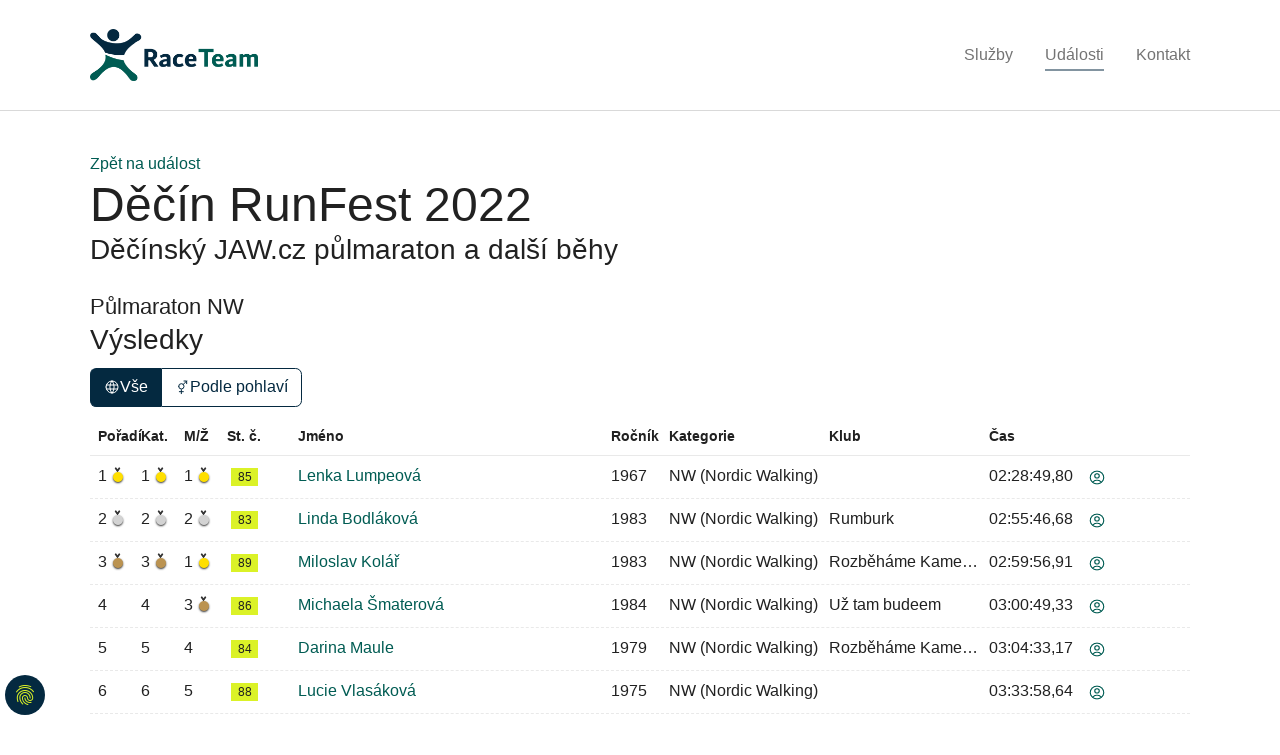

--- FILE ---
content_type: text/html; charset=utf-8
request_url: https://www.raceteam.cz/udalosti/23-04-2022-decin-runfest-2022/vysledky/73
body_size: 9946
content:
<!DOCTYPE html>
<html dir="ltr" lang="cs-cz">
<head>

<meta charset="utf-8">
<!-- 
	Based on the TYPO3 Bootstrap Package by Benjamin Kott - https://www.bootstrap-package.com/

	This website is powered by TYPO3 - inspiring people to share!
	TYPO3 is a free open source Content Management Framework initially created by Kasper Skaarhoj and licensed under GNU/GPL.
	TYPO3 is copyright 1998-2026 of Kasper Skaarhoj. Extensions are copyright of their respective owners.
	Information and contribution at https://typo3.org/
-->



<title>Půlmaraton NW - Děčín RunFest 2022 - Race Team</title>
<meta http-equiv="x-ua-compatible" content="IE=edge" />
<meta name="generator" content="TYPO3 CMS" />
<meta name="viewport" content="width=device-width, initial-scale=1, minimum-scale=1" />
<meta name="robots" content="index,follow" />
<meta name="description" content="Finální oficiální výsledky Půlmaraton NW ze závodu Děčín RunFest 2022 - 23. 4. 2022." />
<meta property="og:image" content="/fileadmin/user_upload/Runfest.PNG" />
<meta name="twitter:card" content="summary" />
<meta name="apple-mobile-web-app-capable" content="no" />
<meta name="google" content="notranslate" />

<link rel="stylesheet" href="/typo3temp/assets/bootstrappackage/fonts/284ba9c5345a729d38fc3d3bb72eea6caaef6180abbc77928e15e42297d05f8b/webfont.css?1768931557" media="all">
<link rel="stylesheet" href="/typo3temp/assets/compressed/merged-2e6c59aad151ebafa0460fc3b39de368-58f713ddf4debebfa6793eeca88a91eb.css?1657485233" media="all">

<link rel="stylesheet" href="/typo3temp/assets/compressed/merged-dfac7658f9e5bf133f1eda2663c1e4cf-e8f5a8d0518d74370e55458342b1805f.css?1739519278" media="all">



<script src="/typo3temp/assets/compressed/merged-501a21f669a551c3ae6afd01d93f6306-73cc07e175e1aa918fc4e7ce5fbe5076.js?1657485233"></script>

<script src="/typo3temp/assets/compressed/merged-2108372bce613590432bea1048877968-9aeb5ed752a695c150bac8ff0bbac100.js?1657485233"></script>



    <link rel="apple-touch-icon" sizes="180x180" href="/fileadmin/RaceTeam/apple-touch-icon.png">
    <link rel="icon" type="image/png" sizes="32x32" href="/fileadmin/RaceTeam/favicon-32x32.png">
    <link rel="icon" type="image/png" sizes="16x16" href="/fileadmin/RaceTeam/favicon-16x16.png">
    <link rel="manifest" href="/fileadmin/RaceTeam/site.webmanifest">
    <link rel="mask-icon" href="/fileadmin/RaceTeam/safari-pinned-tab.svg" color="#5bbad5">
    <meta name="msapplication-TileColor" content="#da532c">
    <meta name="theme-color" content="#ffffff">
    <style>[x-cloak] { display: none !important; }</style>
    <script src="/typo3conf/ext/casomira/Resources/Public/JS/alpine-collapse.js" defer></script>
    <script src="/typo3conf/ext/casomira/Resources/Public/JS/alpine-mask.js" defer></script>
    <script src="/typo3conf/ext/casomira/Resources/Public/JS/alpinejs-3.10.5.js" defer></script>
    <script async data-cookieconsent="marketing" data-src="https://pagead2.googlesyndication.com/pagead/js/adsbygoogle.js?client=ca-pub-7750366178766380"
                    crossorigin="anonymous"></script><link rel="prev" href="/sluzby"><link rel="next" href="/kontakt"><script type="application/ld+json">
    {
      "@context": "https://schema.org",
      "@type": "Organization",
      "url": "https://www.raceteam.cz/",
      "name": "RaceTeam",
      "logo": "https://www.raceteam.cz/fileadmin/RaceTeam/logo_color.png"
    }
</script>
  
<!-- Global site tag (gtag.js) - Google Analytics -->
<script async  data-cookieconsent="statistics" data-src="https://www.googletagmanager.com/gtag/js?id=G-NNX98GXX8P"></script>
<script data-cookieconsent="statistics">
  window.dataLayer = window.dataLayer || [];
  function gtag(){dataLayer.push(arguments);}
  gtag('js', new Date());

  gtag('config', 'G-NNX98GXX8P');
</script>
<script async data-cookieconsent="marketing"  src="https://pagead2.googlesyndication.com/pagead/js/adsbygoogle.js?client=ca-pub-7750366178766380" crossorigin="anonymous"></script><script data-ignore="1" data-cookieconsent="statistics" type="text/plain"></script>
<link rel="canonical" href="https://www.raceteam.cz/udalosti/23-04-2022-decin-runfest-2022/vysledky/73"/>

</head>
<body id="p5" class="page-5 pagelevel-1 language-0 backendlayout-simple layout-default">

<div id="top"></div><div class="body-bg body-bg-top"><a class="visually-hidden-focusable" href="#page-content"><span>Skip to main content</span></a><header id="page-header" class="bp-page-header navbar navbar-mainnavigation navbar-default navbar-has-image navbar-top navbar-fixed-top"><div class="container"><a class="navbar-brand navbar-brand-image" href="/"><img class="navbar-brand-logo-normal" src="/fileadmin/RaceTeam/logo_color.png" alt="Race Team logo" height="52" width="180"><img class="navbar-brand-logo-inverted" src="/fileadmin/RaceTeam/logo_multiyellow.png" alt="Race Team logo" height="52" width="180"></a><button class="navbar-toggler collapsed" type="button" data-toggle="collapse" data-bs-toggle="collapse" data-target="#mainnavigation" data-bs-target="#mainnavigation" aria-controls="mainnavigation" aria-expanded="false" aria-label="Toggle navigation"><span class="navbar-toggler-icon"></span></button><nav id="mainnavigation" class="collapse navbar-collapse"><ul class="navbar-nav"><li class="nav-item"><a href="/sluzby" id="nav-item-6" class="nav-link" title="Služby"><span class="nav-link-text">Služby</span></a></li><li class="nav-item active dropdown dropdown-hover"><a href="/udalosti" id="nav-item-5" class="nav-link dropdown-toggle" title="Události" aria-haspopup="true" aria-expanded="false"><span class="nav-link-text">Události <span class="visually-hidden">(current)</span></span></a><ul class="dropdown-menu" aria-labelledby="nav-item-5"><li><a href="/udalosti/archiv" class="dropdown-item" title="Archiv"><span class="dropdown-text">Archiv</span></a></li></ul></li><li class="nav-item"><a href="/kontakt" id="nav-item-13" class="nav-link" title="Kontakt"><span class="nav-link-text">Kontakt</span></a></li></ul></nav></div></header><div id="page-content" class="bp-page-content main-section"><!--TYPO3SEARCH_begin--><div x-data="{showStickySections: false, stickyHeadings: {} }"><template x-if="showStickySections"><div><template x-for="(heading, id) in stickyHeadings"><div><a :href="'#heading-' + id"><span x-html="heading.title"></span></a></div></template></div></template><div  class="section section-default"><div id="c1" class="frame frame-size-default frame-default frame-type-list frame-layout-default frame-background-none frame-no-backgroundimage frame-space-before-none frame-space-after-none"><div class="frame-group-container"><div class="frame-group-inner"><div class="frame-container frame-container-default"><div class="frame-inner">


    
    
    
        <a title="Zpět na událost Děčín RunFest 2022" href="/udalosti/23-04-2022-decin-runfest-2022">Zpět na událost</a>
    
    <h1 class="detail-headline">
        <span class="main">Děčín RunFest 2022</span>
        
            <span class="sub">Děčínský JAW.cz půlmaraton a další běhy</span>
        
    </h1>

    
        <div class="results-subheader">Půlmaraton NW</div>
    

    
    

    <h2>Výsledky</h2>
            <div x-init="filterResuls()" x-data="{
    loading: true,
    openLightbox: false,
    galleryList: {},
    galleryActiveIndex: 0,
    results: [{&#039;id&#039;:150,&#039;order&#039;:1,&#039;orderCategory&#039;:1,&#039;orderGender&#039;:1,&#039;bib&#039;:&#039;85&#039;,&#039;firstname&#039;:&#039;Lenka&#039;,&#039;lastname&#039;:&#039;Lumpeov\u00e1&#039;,&#039;year&#039;:&#039;1967&#039;,&#039;category&#039;:81,&#039;gender&#039;:&#039;f&#039;,&#039;club&#039;:0,&#039;time&#039;:&#039;02:28:49,80&#039;,&#039;photos&#039;:[],&#039;nationality&#039;:{&#039;title&#039;:&#039;&#039;,&#039;flag&#039;:&#039;&#039;},&#039;profile&#039;:179,&#039;laptimes&#039;:[]},{&#039;id&#039;:151,&#039;order&#039;:2,&#039;orderCategory&#039;:2,&#039;orderGender&#039;:2,&#039;bib&#039;:&#039;83&#039;,&#039;firstname&#039;:&#039;Linda&#039;,&#039;lastname&#039;:&#039;Bodl\u00e1kov\u00e1&#039;,&#039;year&#039;:&#039;1983&#039;,&#039;category&#039;:81,&#039;gender&#039;:&#039;f&#039;,&#039;club&#039;:132,&#039;time&#039;:&#039;02:55:46,68&#039;,&#039;photos&#039;:[],&#039;nationality&#039;:{&#039;title&#039;:&#039;&#039;,&#039;flag&#039;:&#039;&#039;},&#039;profile&#039;:180,&#039;laptimes&#039;:[]},{&#039;id&#039;:152,&#039;order&#039;:3,&#039;orderCategory&#039;:3,&#039;orderGender&#039;:1,&#039;bib&#039;:&#039;89&#039;,&#039;firstname&#039;:&#039;Miloslav&#039;,&#039;lastname&#039;:&#039;Kol\u00e1\u0159&#039;,&#039;year&#039;:&#039;1983&#039;,&#039;category&#039;:81,&#039;gender&#039;:&#039;m&#039;,&#039;club&#039;:136,&#039;time&#039;:&#039;02:59:56,91&#039;,&#039;photos&#039;:[],&#039;nationality&#039;:{&#039;title&#039;:&#039;&#039;,&#039;flag&#039;:&#039;&#039;},&#039;profile&#039;:181,&#039;laptimes&#039;:[]},{&#039;id&#039;:153,&#039;order&#039;:4,&#039;orderCategory&#039;:4,&#039;orderGender&#039;:3,&#039;bib&#039;:&#039;86&#039;,&#039;firstname&#039;:&#039;Michaela&#039;,&#039;lastname&#039;:&#039;\u0160materov\u00e1&#039;,&#039;year&#039;:&#039;1984&#039;,&#039;category&#039;:81,&#039;gender&#039;:&#039;f&#039;,&#039;club&#039;:137,&#039;time&#039;:&#039;03:00:49,33&#039;,&#039;photos&#039;:[],&#039;nationality&#039;:{&#039;title&#039;:&#039;&#039;,&#039;flag&#039;:&#039;&#039;},&#039;profile&#039;:182,&#039;laptimes&#039;:[]},{&#039;id&#039;:154,&#039;order&#039;:5,&#039;orderCategory&#039;:5,&#039;orderGender&#039;:4,&#039;bib&#039;:&#039;84&#039;,&#039;firstname&#039;:&#039;Darina&#039;,&#039;lastname&#039;:&#039;Maule&#039;,&#039;year&#039;:&#039;1979&#039;,&#039;category&#039;:81,&#039;gender&#039;:&#039;f&#039;,&#039;club&#039;:136,&#039;time&#039;:&#039;03:04:33,17&#039;,&#039;photos&#039;:[],&#039;nationality&#039;:{&#039;title&#039;:&#039;&#039;,&#039;flag&#039;:&#039;&#039;},&#039;profile&#039;:183,&#039;laptimes&#039;:[]},{&#039;id&#039;:155,&#039;order&#039;:6,&#039;orderCategory&#039;:6,&#039;orderGender&#039;:5,&#039;bib&#039;:&#039;88&#039;,&#039;firstname&#039;:&#039;Lucie&#039;,&#039;lastname&#039;:&#039;Vlas\u00e1kov\u00e1&#039;,&#039;year&#039;:&#039;1975&#039;,&#039;category&#039;:81,&#039;gender&#039;:&#039;f&#039;,&#039;club&#039;:0,&#039;time&#039;:&#039;03:33:58,64&#039;,&#039;photos&#039;:[],&#039;nationality&#039;:{&#039;title&#039;:&#039;&#039;,&#039;flag&#039;:&#039;&#039;},&#039;profile&#039;:184,&#039;laptimes&#039;:[]},{&#039;id&#039;:156,&#039;order&#039;:7,&#039;orderCategory&#039;:7,&#039;orderGender&#039;:2,&#039;bib&#039;:&#039;87&#039;,&#039;firstname&#039;:&#039;Tom\u00e1\u0161&#039;,&#039;lastname&#039;:&#039;Vlas\u00e1k&#039;,&#039;year&#039;:&#039;1980&#039;,&#039;category&#039;:81,&#039;gender&#039;:&#039;m&#039;,&#039;club&#039;:138,&#039;time&#039;:&#039;03:33:58,84&#039;,&#039;photos&#039;:[],&#039;nationality&#039;:{&#039;title&#039;:&#039;&#039;,&#039;flag&#039;:&#039;&#039;},&#039;profile&#039;:185,&#039;laptimes&#039;:[]}],
    clubs: {&#039;132&#039;:{&#039;id&#039;:132,&#039;title&#039;:&#039;Rumburk&#039;},&#039;136&#039;:{&#039;id&#039;:136,&#039;title&#039;:&#039;Rozb\u011bh\u00e1me Kamenici&#039;},&#039;137&#039;:{&#039;id&#039;:137,&#039;title&#039;:&#039;U\u017e tam budeem&#039;},&#039;138&#039;:{&#039;id&#039;:138,&#039;title&#039;:&#039;DRMONOK&#039;}},
    categories: {&#039;81&#039;:{&#039;id&#039;:81,&#039;title&#039;:&#039;NW (Nordic Walking)&#039;}},
    profiles: {&#039;179&#039;:{&#039;id&#039;:179,&#039;results&#039;:[{&#039;order&#039;:1,&#039;time&#039;:&#039;02:28:49,80&#039;,&#039;eventTitle&#039;:&#039;D\u011b\u010d\u00edn RunFest 2022&#039;,&#039;eventDate&#039;:&#039;23. 4. 2022&#039;,&#039;eventDateSort&#039;:&#039;2022-04-23 00:00&#039;,&#039;eventUrl&#039;:&#039;\/udalosti\/23-04-2022-decin-runfest-2022\/vysledky\/73#res-150&#039;}],&#039;fullName&#039;:&#039;Lenka Lumpeov\u00e1&#039;},&#039;180&#039;:{&#039;id&#039;:180,&#039;results&#039;:[{&#039;order&#039;:2,&#039;time&#039;:&#039;02:55:46,68&#039;,&#039;eventTitle&#039;:&#039;D\u011b\u010d\u00edn RunFest 2022&#039;,&#039;eventDate&#039;:&#039;23. 4. 2022&#039;,&#039;eventDateSort&#039;:&#039;2022-04-23 00:00&#039;,&#039;eventUrl&#039;:&#039;\/udalosti\/23-04-2022-decin-runfest-2022\/vysledky\/73#res-151&#039;}],&#039;fullName&#039;:&#039;Linda Bodl\u00e1kov\u00e1&#039;},&#039;181&#039;:{&#039;id&#039;:181,&#039;results&#039;:[{&#039;order&#039;:3,&#039;time&#039;:&#039;02:59:56,91&#039;,&#039;eventTitle&#039;:&#039;D\u011b\u010d\u00edn RunFest 2022&#039;,&#039;eventDate&#039;:&#039;23. 4. 2022&#039;,&#039;eventDateSort&#039;:&#039;2022-04-23 00:00&#039;,&#039;eventUrl&#039;:&#039;\/udalosti\/23-04-2022-decin-runfest-2022\/vysledky\/73#res-152&#039;}],&#039;fullName&#039;:&#039;Miloslav Kol\u00e1\u0159&#039;},&#039;182&#039;:{&#039;id&#039;:182,&#039;results&#039;:[{&#039;order&#039;:4,&#039;time&#039;:&#039;03:00:49,33&#039;,&#039;eventTitle&#039;:&#039;D\u011b\u010d\u00edn RunFest 2022&#039;,&#039;eventDate&#039;:&#039;23. 4. 2022&#039;,&#039;eventDateSort&#039;:&#039;2022-04-23 00:00&#039;,&#039;eventUrl&#039;:&#039;\/udalosti\/23-04-2022-decin-runfest-2022\/vysledky\/73#res-153&#039;},{&#039;order&#039;:5,&#039;time&#039;:&#039;03:21:08,30&#039;,&#039;eventTitle&#039;:&#039;D\u011b\u010d\u00edn RunFest 2024&#039;,&#039;eventDate&#039;:&#039;20. 4. 2024&#039;,&#039;eventDateSort&#039;:&#039;2024-04-20 00:00&#039;,&#039;eventUrl&#039;:&#039;\/udalosti\/20-04-2024-decin-runfest-2024\/vysledky\/710#res-4898&#039;}],&#039;fullName&#039;:&#039;Michaela \u0160materov\u00e1&#039;},&#039;183&#039;:{&#039;id&#039;:183,&#039;results&#039;:[{&#039;order&#039;:5,&#039;time&#039;:&#039;03:04:33,17&#039;,&#039;eventTitle&#039;:&#039;D\u011b\u010d\u00edn RunFest 2022&#039;,&#039;eventDate&#039;:&#039;23. 4. 2022&#039;,&#039;eventDateSort&#039;:&#039;2022-04-23 00:00&#039;,&#039;eventUrl&#039;:&#039;\/udalosti\/23-04-2022-decin-runfest-2022\/vysledky\/73#res-154&#039;},{&#039;order&#039;:56,&#039;time&#039;:&#039;00:29:50,62&#039;,&#039;eventTitle&#039;:&#039;T-Mobile olympijsk\u00fd b\u011bh&#039;,&#039;eventDate&#039;:&#039;22. 6. 2022&#039;,&#039;eventDateSort&#039;:&#039;2022-06-22 00:00&#039;,&#039;eventUrl&#039;:&#039;\/udalosti\/22-06-2022-t-mobile-olympijsky-beh\/vysledky\/288#res-1330&#039;},{&#039;order&#039;:41,&#039;time&#039;:&#039;00:38:42,08&#039;,&#039;eventTitle&#039;:&#039;B\u011bh zapomenut\u00fdm pohrani\u010d\u00edm&#039;,&#039;eventDate&#039;:&#039;20. 7. 2022&#039;,&#039;eventDateSort&#039;:&#039;2022-07-20 00:00&#039;,&#039;eventUrl&#039;:&#039;\/udalosti\/20-07-2022-beh-zapomenutym-pohranicim\/vysledky\/307#res-1898&#039;},{&#039;order&#039;:93,&#039;time&#039;:&#039;00:29:56,84&#039;,&#039;eventTitle&#039;:&#039;Bludi\u010dkov\u00fd b\u011bh na cyklostezce&#039;,&#039;eventDate&#039;:&#039;16. 2. 2022&#039;,&#039;eventDateSort&#039;:&#039;2022-02-16 00:00&#039;,&#039;eventUrl&#039;:&#039;\/udalosti\/16-02-2022-bludickovy-beh-na-cyklostezce\/vysledky\/407#res-2564&#039;},{&#039;order&#039;:13,&#039;time&#039;:&#039;00:23:11,99&#039;,&#039;eventTitle&#039;:&#039;B\u011bh na Z\u00e1meck\u00fd vrch&#039;,&#039;eventDate&#039;:&#039;2. 6. 2024&#039;,&#039;eventDateSort&#039;:&#039;2024-06-02 00:00&#039;,&#039;eventUrl&#039;:&#039;\/udalosti\/02-06-2024-beh-na-zamecak\/vysledky\/722#res-5021&#039;}],&#039;fullName&#039;:&#039;Darina Maule&#039;},&#039;184&#039;:{&#039;id&#039;:184,&#039;results&#039;:[{&#039;order&#039;:6,&#039;time&#039;:&#039;03:33:58,64&#039;,&#039;eventTitle&#039;:&#039;D\u011b\u010d\u00edn RunFest 2022&#039;,&#039;eventDate&#039;:&#039;23. 4. 2022&#039;,&#039;eventDateSort&#039;:&#039;2022-04-23 00:00&#039;,&#039;eventUrl&#039;:&#039;\/udalosti\/23-04-2022-decin-runfest-2022\/vysledky\/73#res-155&#039;}],&#039;fullName&#039;:&#039;Lucie Vlas\u00e1kov\u00e1&#039;},&#039;185&#039;:{&#039;id&#039;:185,&#039;results&#039;:[{&#039;order&#039;:7,&#039;time&#039;:&#039;03:33:58,84&#039;,&#039;eventTitle&#039;:&#039;D\u011b\u010d\u00edn RunFest 2022&#039;,&#039;eventDate&#039;:&#039;23. 4. 2022&#039;,&#039;eventDateSort&#039;:&#039;2022-04-23 00:00&#039;,&#039;eventUrl&#039;:&#039;\/udalosti\/23-04-2022-decin-runfest-2022\/vysledky\/73#res-156&#039;},{&#039;order&#039;:80,&#039;time&#039;:&#039;02:06:47,42&#039;,&#039;eventTitle&#039;:&#039;D\u011b\u010d\u00edn RunFest 2024&#039;,&#039;eventDate&#039;:&#039;20. 4. 2024&#039;,&#039;eventDateSort&#039;:&#039;2024-04-20 00:00&#039;,&#039;eventUrl&#039;:&#039;\/udalosti\/20-04-2024-decin-runfest-2024\/vysledky\/708#res-4827&#039;}],&#039;fullName&#039;:&#039;Tom\u00e1\u0161 Vlas\u00e1k&#039;}},
    gender: {
        m: 'Muži',
        f: 'Ženy'
    },
    activeView: 'all',
    showLapsCount(count) {
        switch(count) {
            case 0:
                return '0 kol';
                break;
            case 1:
                return '1 kolo';
                break;
            case 2:
                return '2 kola';
                break;
            case 3:
                return '3 kola';
                break;
            case 4:
                return '4 kola';
                break;
        }

        return count + ' kol';
    },
    filteredResults: {},
    filteredResultsByCategory: {},
    filteredResultsByGender: {},
    filterResuls() {

       var temp =  this.results.sort((a, b) => {
                      var aTemp = 999999999, bTemp = 9999999;

                       if (a.order && a.order > 0) {
                        aTemp = parseInt(a.order);
                       }
                       if (b.order && b.order > 0) {
                        bTemp = parseInt(b.order);
                       }

                      if (aTemp > bTemp) {
                        return 1;
                      } else if (aTemp < bTemp) {
                        return -1;
                      }
                      return 0;
                    });
                    console.log(temp);
                    console.log(this.results)
                    this.filteredResults =  this.results;
        for (const [key, value] of Object.entries(this.results)) {
            if (!this.filteredResultsByCategory[value.category] ) {
                this.filteredResultsByCategory[value.category] = [];
            }
            this.filteredResultsByCategory[value.category][Object.keys(this.filteredResultsByCategory[value.category]).length] = value;

             if (!this.filteredResultsByGender[value.gender] ) {
                this.filteredResultsByGender[value.gender] = [];
            }
            this.filteredResultsByGender[value.gender][Object.keys(this.filteredResultsByGender[value.gender]).length] = value;
        }
        this.loading = false;
    },
    openModal(modal) {
        if (this.showModal == modal) {
            this.showModal = '';
         } else {
            this.showModal = modal;
         }
    },
    sortColumn: 'dateSort',
    sortDirection: 'desc',
    sortEvents() {
        this.events.sort((a, b) => {
          if (a[this.sortColumn] < b[this.sortColumn]) {
            if(this.sortDirection == 'asc') {
                return -1;
            }
            return 1;
          }

          if (a[this.sortColumn] > b[this.sortColumn]) {
            if(this.sortDirection == 'asc') {
                return 1;
            }
            return -1;
          }
          return 0;
        });
    }
    }">
        
                
            

        <div x-show="loading">
            <div class="table-loading-animated">
                <div class="loading-table-row">
                    <div></div>
                    <div></div>
                    <div></div>
                    <div></div>
                </div>
                <div class="loading-table-row">
                    <div></div>
                    <div></div>
                    <div></div>
                    <div></div>
                </div>
                <div class="loading-table-row">
                    <div></div>
                    <div></div>
                    <div></div>
                    <div></div>
                </div>
                <div class="loading-table-row">
                    <div></div>
                    <div></div>
                    <div></div>
                    <div></div>
                </div>
                <div class="loading-table-row">
                    <div></div>
                    <div></div>
                    <div></div>
                    <div></div>
                </div>
            </div>
        </div>

        <template x-if="Object.keys(filteredResultsByCategory).length > 1 || Object.keys(filteredResultsByGender).length > 1 ">
            <div class="dashboard-page-menu">
                <div class="button-group-primary">
                    <button @click="activeView = 'all';" :class="(activeView == 'all') ? 'button-primary' : 'button-primary-outline'">
											<svg xmlns="http://www.w3.org/2000/svg" viewBox="0 0 24 24" stroke-width="1.5" stroke="currentColor" fill="none" stroke-linecap="round" stroke-linejoin="round">
												<path stroke="none" d="M0 0h24v24H0z" fill="none"></path>
												<path d="M3 12a9 9 0 1 0 18 0a9 9 0 0 0 -18 0"></path>
												<path d="M3.6 9h16.8"></path>
												<path d="M3.6 15h16.8"></path>
												<path d="M11.5 3a17 17 0 0 0 0 18"></path>
												<path d="M12.5 3a17 17 0 0 1 0 18"></path>
											</svg>
											Vše
										</button>
                    <template x-if="Object.keys(filteredResultsByCategory).length > 1">
                        <button @click="activeView = 'category';" :class="(activeView == 'category') ? 'button-primary' : 'button-primary-outline'">
													<svg xmlns="http://www.w3.org/2000/svg" viewBox="0 0 24 24" stroke-width="1.5" stroke="currentColor" fill="none" stroke-linecap="round" stroke-linejoin="round">
														<path stroke="none" d="M0 0h24v24H0z" fill="none"></path>
														<path d="M14 4h6v6h-6z"></path>
														<path d="M4 14h6v6h-6z"></path>
														<path d="M17 17m-3 0a3 3 0 1 0 6 0a3 3 0 1 0 -6 0"></path>
														<path d="M7 7m-3 0a3 3 0 1 0 6 0a3 3 0 1 0 -6 0"></path>
													</svg>
													Podle kategorie
												</button>
                    </template>
                    <template x-if="Object.keys(filteredResultsByGender).length > 1">
                        <button @click="activeView = 'gender';" :class="(activeView == 'gender') ? 'button-primary' : 'button-primary-outline'">
													<svg xmlns="http://www.w3.org/2000/svg" viewBox="0 0 24 24" stroke-width="1.5" stroke="currentColor" fill="none" stroke-linecap="round" stroke-linejoin="round">
														<path stroke="none" d="M0 0h24v24H0z" fill="none"></path>
														<path d="M11 11m-4 0a4 4 0 1 0 8 0a4 4 0 1 0 -8 0"></path>
														<path d="M19 3l-5 5"></path>
														<path d="M15 3h4v4"></path>
														<path d="M11 16v6"></path>
														<path d="M8 19h6"></path>
													</svg>
													Podle pohlaví
												</button>
                    </template>
                </div>
            </div>
        </template>

        <div x-show="activeView == 'all'">
            <template x-if="Object.keys(filteredResults).length > 0">
                <div class="dynamic-result-table time-table">
                    
    <div class="dynamic-result-table-row table-header">
        <div class="dynamic-result-table-row-main">
            <div class="slim-row"><span>Pořadí</span></div>
            <div class="slim-row no-mobile"><span>Kat.</span></div>
            <div class="slim-row no-mobile"><span>M/Ž</span></div>
            <div class="slim-row no-mobile"><span>St. č.</span></div>
            <div class="slim-row"></div>
            <div><span>Jméno</span></div>
            <div class="no-mobile"><span>Ročník</span></div>
            <div><span>Kategorie</span></div>
            <div><span>Klub</span></div>
            <div><span>
                    
                                Čas
                            
                </span></div>
        </div>
    </div>


                    <template x-for="row in filteredResults">
                        <div :id="'res-' + row.id" class="dynamic-result-table-row" x-init="if (row.profile > 0) { events = profiles[row.profile].results; sortEvents()}" x-data="{
                        showModal: '',
                        sortColumn: 'eventDateSort',
                        sortDirection: 'desc',
                        events: {}
                     }">
                            
    <div class="mobile-order">
        <div class="mobile-order-inner">
            <span x-html="row.order"></span>
            <div class="bib"><span x-html="row.bib"></span></div>
            <template x-if="row.nationality.title != ''"><div><img class="nationality-flag" :src="row.nationality.flag" :title="row.nationality.title" :title="row.nationality.alt" /></div></template>
        </div>
    </div>
    <div class="dynamic-result-table-row-main">
        <div><span :class="'medal-order-' + row.order" x-html="row.order"></span></div>
        <div><span :class="'medal-order-' + row.orderCategory" x-html="(row.orderCategory > 0) ? row.orderCategory : ''"></span></div>
        <div><span :class="'medal-order-' + row.orderGender" x-html="(row.orderGender > 0) ? row.orderGender : ''"></span></div>
        <div class="bib"><span x-html="row.bib"></span></div>
        <div><template x-if="row.nationality.title != ''"><img class="nationality-flag" :src="row.nationality.flag" :title="row.nationality.title" :title="row.nationality.alt" /></template></div>
        <div class="preview-title" :class="if(row.profile > 0){return 'simulate-text-link'}" @click="if(row.profile > 0) { openModal('profile');}" data-title="Jméno" x-html="row.firstname + ' ' + row.lastname"></div>
        <div class="preview-title" data-title="Ročník" x-html="row.year"></div>
        <div class="inner-preview-title elipses">
            <template x-if="row.category != 0 && categories[row.category]">
                <span  class="preview-title" data-title="Kategorie" x-html="categories[row.category].title"></span>
            </template>
        </div>
        <div class="inner-preview-title elipses" >
            <template x-if="row.club != 0 && clubs[row.club]">
                <span class="preview-title" data-title="Klub" x-html="clubs[row.club].title"></span>
            </template>
        </div>
        
                <div class="preview-title" data-title="Čas" x-html="row.time"></div>
            
        <div class="icons">
            <template x-if="row.photos.length > 0">
                <button class="icon-button" @click="openModal('photos');">
                    <svg xmlns="http://www.w3.org/2000/svg" fill="none" viewBox="0 0 24 24" stroke-width="1.5" stroke="currentColor" class="w-6 h-6">
                        <path stroke-linecap="round" stroke-linejoin="round" d="M2.25 15.75l5.159-5.159a2.25 2.25 0 013.182 0l5.159 5.159m-1.5-1.5l1.409-1.409a2.25 2.25 0 013.182 0l2.909 2.909m-18 3.75h16.5a1.5 1.5 0 001.5-1.5V6a1.5 1.5 0 00-1.5-1.5H3.75A1.5 1.5 0 002.25 6v12a1.5 1.5 0 001.5 1.5zm10.5-11.25h.008v.008h-.008V8.25zm.375 0a.375.375 0 11-.75 0 .375.375 0 01.75 0z" />
                    </svg>
                </button>
            </template>
            <template x-if="row.laptimes.length > 0">
                <button class="icon-button" @click="openModal('laptimes');">
                    <svg xmlns="http://www.w3.org/2000/svg" fill="none" viewBox="0 0 24 24" stroke-width="1.5" stroke="currentColor" class="w-6 h-6">
                        <path stroke-linecap="round" stroke-linejoin="round" d="M12 6v6h4.5m4.5 0a9 9 0 11-18 0 9 9 0 0118 0z" />
                    </svg>
                </button>
            </template>
            <template x-if="row.profile > 0">
                <button class="icon-button" @click="openModal('profile');">
                    <svg xmlns="http://www.w3.org/2000/svg" fill="none" viewBox="0 0 24 24" stroke-width="1.5" stroke="currentColor" class="w-6 h-6">
                        <path stroke-linecap="round" stroke-linejoin="round" d="M17.982 18.725A7.488 7.488 0 0012 15.75a7.488 7.488 0 00-5.982 2.975m11.963 0a9 9 0 10-11.963 0m11.963 0A8.966 8.966 0 0112 21a8.966 8.966 0 01-5.982-2.275M15 9.75a3 3 0 11-6 0 3 3 0 016 0z" />
                    </svg>
                </button>
            </template>
        </div>
    </div>
    <template x-if="row.photos.length > 0">
        <div x-show="showModal == 'photos'" x-cloak x-collapse class="photos-wrap">
            <div class="result-section-headeing">Foto</div>
            <div class="photos-wrap-gallery">
                <template x-for="(photo, index) in row.photos">
                    <div>
                        <a :href="photo.fullImage" target="_blank" @click.prevent="galleryList = row.photos; galleryActiveIndex = index; openLightbox = true;">
                            <img :src="photo.preview" loading="lazy" />
                        </a>
                    </div>
                </template>
            </div>
        </div>
    </template>
    <template x-if="row.laptimes.length > 0">
        <div x-show="showModal == 'laptimes'" x-cloak x-collapse class="laptimes-wrap">
            <div class="result-section-headeing">Mezičasy</div>
            <div class="laptimes-items-wrap">
                <template x-for="(lap, index) in row.laptimes">
                    <div>
                        <div>
                            <span x-html="index + 1"></span>
                            . úsek
                        </div>
                        <div x-html="lap.time"></div>
                    </div>
                </template>
                <div class="total-time">
                    <div>Celkový čas</div>
                    <div x-html="row.time"></div>
                </div>
            </div>
        </div>
    </template>
    <template x-if="row.profile > 0">
        <div x-show="showModal == 'profile'" x-cloak x-collapse class="profile-wrap">
            <h3 class="result-section-headeing" x-html="profiles[row.profile].fullName"></h3>
            <div>
                <h4 class="result-section-subheadeing">Historické záznamy</h4>
                <table class="table-registrated-competitors">
                    <thead>
                    <tr>
                        <th>
                            <div class="sortable-header-wrapwithfilter">
                                <div class="sortable-header"
                                     @click="if (sortColumn == 'eventDateSort' && sortDirection == 'asc') { sortDirection = 'desc' } else { sortColumn = 'eventDateSort'; sortDirection = 'asc' }; sortEvents();"
                                     :class="('eventDateSort' == sortColumn) ? 'active direction-' + sortDirection : ''">
                                    <span>Datum</span>
                                    <svg xmlns="http://www.w3.org/2000/svg" fill="none" viewBox="0 0 24 24" stroke-width="1.5" stroke="currentColor">
                                        <path stroke-linecap="round" stroke-linejoin="round" d="M19.5 8.25l-7.5 7.5-7.5-7.5" />
                                    </svg>
                                </div>
                            </div>
                        </th>
                        <th>
                            <div class="sortable-header-wrapwithfilter">
                                <div class="sortable-header"
                                     @click="if (sortColumn == 'eventTitle' && sortDirection == 'asc') { sortDirection = 'desc' } else { sortColumn = 'eventTitle'; sortDirection = 'asc' }; sortEvents();"
                                     :class="('eventTitle' == sortColumn) ? 'active direction-' + sortDirection : ''">
                                    <span>Název</span>
                                    <svg xmlns="http://www.w3.org/2000/svg" fill="none" viewBox="0 0 24 24" stroke-width="1.5" stroke="currentColor">
                                        <path stroke-linecap="round" stroke-linejoin="round" d="M19.5 8.25l-7.5 7.5-7.5-7.5" />
                                    </svg>
                                </div>
                            </div>
                        </th>
                        <th>
                            <span class="sortable-header">Pořadí</span>
                        </th>
                        <th>
                            <div class="sortable-header-wrapwithfilter">
                                <div class="sortable-header"
                                     @click="if (sortColumn == 'time' && sortDirection == 'asc') { sortDirection = 'desc' } else { sortColumn = 'time'; sortDirection = 'asc' }; sortEvents();"
                                     :class="('time' == sortColumn) ? 'active direction-' + sortDirection : ''">
                                    <span>Čas</span>
                                    <svg xmlns="http://www.w3.org/2000/svg" fill="none" viewBox="0 0 24 24" stroke-width="1.5" stroke="currentColor">
                                        <path stroke-linecap="round" stroke-linejoin="round" d="M19.5 8.25l-7.5 7.5-7.5-7.5" />
                                    </svg>
                                </div>
                            </div>
                        </th>
                    </tr>
                    </thead>
                    <tbody>
                    <template x-if="Object.keys(events).length > 0">
                        <template x-for="eventData in events">
                            <tr>
                                <td data-title="Datum">
                                    <div x-html="eventData.eventDate"></div>
                                </td>
                                <td data-title="Název">
                                    <a :href="eventData.eventUrl" target="_blank" :title="eventData.eventTitle + ' (' + eventData.eventDate + ')'" x-html="eventData.eventTitle"></a>
                                </td>
                                <td data-title="Pořadí">
                                    <div class="historical-order">
                                        <span :class="'medal-order-' + eventData.order" x-html="eventData.order"></span>
                                    </div>
                                </td>
                                <td data-title="Čas">
                                    <div x-html="eventData.time"></div>
                                </td>
                            </tr>
                        </template>
                    </template>
                    </tbody>
                </table>
            </div>
        </div>
    </template>

                        </div>
                    </template>
                </div>
            </template>
        </div>

        <div x-show="activeView == 'category'">
            <template x-if="Object.keys(filteredResultsByCategory).length > 0">
                <template x-for="(result, category) in filteredResultsByCategory">
                    <div>
                        <div class="dynamic-result-table-headline" x-html="categories[category].title"></div>
                        <div class="dynamic-result-table time-table">
                            
    <div class="dynamic-result-table-row table-header">
        <div class="dynamic-result-table-row-main">
            <div class="slim-row"><span>Pořadí</span></div>
            <div class="slim-row no-mobile"><span>Kat.</span></div>
            <div class="slim-row no-mobile"><span>M/Ž</span></div>
            <div class="slim-row no-mobile"><span>St. č.</span></div>
            <div class="slim-row"></div>
            <div><span>Jméno</span></div>
            <div class="no-mobile"><span>Ročník</span></div>
            <div><span>Kategorie</span></div>
            <div><span>Klub</span></div>
            <div><span>
                    
                                Čas
                            
                </span></div>
        </div>
    </div>

                            <template x-for="row in result">
                                <div :id="'res-cat-' + row.id" class="dynamic-result-table-row" x-init="if (row.profile > 0) { events = profiles[row.profile].results; sortEvents()}" x-data="{
                                showModal: '',
                                sortColumn: 'eventDateSort',
                                sortDirection: 'desc',
                                events: {}
                             }">
                                    
    <div class="mobile-order">
        <div class="mobile-order-inner">
            <span x-html="row.order"></span>
            <div class="bib"><span x-html="row.bib"></span></div>
            <template x-if="row.nationality.title != ''"><div><img class="nationality-flag" :src="row.nationality.flag" :title="row.nationality.title" :title="row.nationality.alt" /></div></template>
        </div>
    </div>
    <div class="dynamic-result-table-row-main">
        <div><span :class="'medal-order-' + row.order" x-html="row.order"></span></div>
        <div><span :class="'medal-order-' + row.orderCategory" x-html="(row.orderCategory > 0) ? row.orderCategory : ''"></span></div>
        <div><span :class="'medal-order-' + row.orderGender" x-html="(row.orderGender > 0) ? row.orderGender : ''"></span></div>
        <div class="bib"><span x-html="row.bib"></span></div>
        <div><template x-if="row.nationality.title != ''"><img class="nationality-flag" :src="row.nationality.flag" :title="row.nationality.title" :title="row.nationality.alt" /></template></div>
        <div class="preview-title" :class="if(row.profile > 0){return 'simulate-text-link'}" @click="if(row.profile > 0) { openModal('profile');}" data-title="Jméno" x-html="row.firstname + ' ' + row.lastname"></div>
        <div class="preview-title" data-title="Ročník" x-html="row.year"></div>
        <div class="inner-preview-title elipses">
            <template x-if="row.category != 0 && categories[row.category]">
                <span  class="preview-title" data-title="Kategorie" x-html="categories[row.category].title"></span>
            </template>
        </div>
        <div class="inner-preview-title elipses" >
            <template x-if="row.club != 0 && clubs[row.club]">
                <span class="preview-title" data-title="Klub" x-html="clubs[row.club].title"></span>
            </template>
        </div>
        
                <div class="preview-title" data-title="Čas" x-html="row.time"></div>
            
        <div class="icons">
            <template x-if="row.photos.length > 0">
                <button class="icon-button" @click="openModal('photos');">
                    <svg xmlns="http://www.w3.org/2000/svg" fill="none" viewBox="0 0 24 24" stroke-width="1.5" stroke="currentColor" class="w-6 h-6">
                        <path stroke-linecap="round" stroke-linejoin="round" d="M2.25 15.75l5.159-5.159a2.25 2.25 0 013.182 0l5.159 5.159m-1.5-1.5l1.409-1.409a2.25 2.25 0 013.182 0l2.909 2.909m-18 3.75h16.5a1.5 1.5 0 001.5-1.5V6a1.5 1.5 0 00-1.5-1.5H3.75A1.5 1.5 0 002.25 6v12a1.5 1.5 0 001.5 1.5zm10.5-11.25h.008v.008h-.008V8.25zm.375 0a.375.375 0 11-.75 0 .375.375 0 01.75 0z" />
                    </svg>
                </button>
            </template>
            <template x-if="row.laptimes.length > 0">
                <button class="icon-button" @click="openModal('laptimes');">
                    <svg xmlns="http://www.w3.org/2000/svg" fill="none" viewBox="0 0 24 24" stroke-width="1.5" stroke="currentColor" class="w-6 h-6">
                        <path stroke-linecap="round" stroke-linejoin="round" d="M12 6v6h4.5m4.5 0a9 9 0 11-18 0 9 9 0 0118 0z" />
                    </svg>
                </button>
            </template>
            <template x-if="row.profile > 0">
                <button class="icon-button" @click="openModal('profile');">
                    <svg xmlns="http://www.w3.org/2000/svg" fill="none" viewBox="0 0 24 24" stroke-width="1.5" stroke="currentColor" class="w-6 h-6">
                        <path stroke-linecap="round" stroke-linejoin="round" d="M17.982 18.725A7.488 7.488 0 0012 15.75a7.488 7.488 0 00-5.982 2.975m11.963 0a9 9 0 10-11.963 0m11.963 0A8.966 8.966 0 0112 21a8.966 8.966 0 01-5.982-2.275M15 9.75a3 3 0 11-6 0 3 3 0 016 0z" />
                    </svg>
                </button>
            </template>
        </div>
    </div>
    <template x-if="row.photos.length > 0">
        <div x-show="showModal == 'photos'" x-cloak x-collapse class="photos-wrap">
            <div class="result-section-headeing">Foto</div>
            <div class="photos-wrap-gallery">
                <template x-for="(photo, index) in row.photos">
                    <div>
                        <a :href="photo.fullImage" target="_blank" @click.prevent="galleryList = row.photos; galleryActiveIndex = index; openLightbox = true;">
                            <img :src="photo.preview" loading="lazy" />
                        </a>
                    </div>
                </template>
            </div>
        </div>
    </template>
    <template x-if="row.laptimes.length > 0">
        <div x-show="showModal == 'laptimes'" x-cloak x-collapse class="laptimes-wrap">
            <div class="result-section-headeing">Mezičasy</div>
            <div class="laptimes-items-wrap">
                <template x-for="(lap, index) in row.laptimes">
                    <div>
                        <div>
                            <span x-html="index + 1"></span>
                            . úsek
                        </div>
                        <div x-html="lap.time"></div>
                    </div>
                </template>
                <div class="total-time">
                    <div>Celkový čas</div>
                    <div x-html="row.time"></div>
                </div>
            </div>
        </div>
    </template>
    <template x-if="row.profile > 0">
        <div x-show="showModal == 'profile'" x-cloak x-collapse class="profile-wrap">
            <h3 class="result-section-headeing" x-html="profiles[row.profile].fullName"></h3>
            <div>
                <h4 class="result-section-subheadeing">Historické záznamy</h4>
                <table class="table-registrated-competitors">
                    <thead>
                    <tr>
                        <th>
                            <div class="sortable-header-wrapwithfilter">
                                <div class="sortable-header"
                                     @click="if (sortColumn == 'eventDateSort' && sortDirection == 'asc') { sortDirection = 'desc' } else { sortColumn = 'eventDateSort'; sortDirection = 'asc' }; sortEvents();"
                                     :class="('eventDateSort' == sortColumn) ? 'active direction-' + sortDirection : ''">
                                    <span>Datum</span>
                                    <svg xmlns="http://www.w3.org/2000/svg" fill="none" viewBox="0 0 24 24" stroke-width="1.5" stroke="currentColor">
                                        <path stroke-linecap="round" stroke-linejoin="round" d="M19.5 8.25l-7.5 7.5-7.5-7.5" />
                                    </svg>
                                </div>
                            </div>
                        </th>
                        <th>
                            <div class="sortable-header-wrapwithfilter">
                                <div class="sortable-header"
                                     @click="if (sortColumn == 'eventTitle' && sortDirection == 'asc') { sortDirection = 'desc' } else { sortColumn = 'eventTitle'; sortDirection = 'asc' }; sortEvents();"
                                     :class="('eventTitle' == sortColumn) ? 'active direction-' + sortDirection : ''">
                                    <span>Název</span>
                                    <svg xmlns="http://www.w3.org/2000/svg" fill="none" viewBox="0 0 24 24" stroke-width="1.5" stroke="currentColor">
                                        <path stroke-linecap="round" stroke-linejoin="round" d="M19.5 8.25l-7.5 7.5-7.5-7.5" />
                                    </svg>
                                </div>
                            </div>
                        </th>
                        <th>
                            <span class="sortable-header">Pořadí</span>
                        </th>
                        <th>
                            <div class="sortable-header-wrapwithfilter">
                                <div class="sortable-header"
                                     @click="if (sortColumn == 'time' && sortDirection == 'asc') { sortDirection = 'desc' } else { sortColumn = 'time'; sortDirection = 'asc' }; sortEvents();"
                                     :class="('time' == sortColumn) ? 'active direction-' + sortDirection : ''">
                                    <span>Čas</span>
                                    <svg xmlns="http://www.w3.org/2000/svg" fill="none" viewBox="0 0 24 24" stroke-width="1.5" stroke="currentColor">
                                        <path stroke-linecap="round" stroke-linejoin="round" d="M19.5 8.25l-7.5 7.5-7.5-7.5" />
                                    </svg>
                                </div>
                            </div>
                        </th>
                    </tr>
                    </thead>
                    <tbody>
                    <template x-if="Object.keys(events).length > 0">
                        <template x-for="eventData in events">
                            <tr>
                                <td data-title="Datum">
                                    <div x-html="eventData.eventDate"></div>
                                </td>
                                <td data-title="Název">
                                    <a :href="eventData.eventUrl" target="_blank" :title="eventData.eventTitle + ' (' + eventData.eventDate + ')'" x-html="eventData.eventTitle"></a>
                                </td>
                                <td data-title="Pořadí">
                                    <div class="historical-order">
                                        <span :class="'medal-order-' + eventData.order" x-html="eventData.order"></span>
                                    </div>
                                </td>
                                <td data-title="Čas">
                                    <div x-html="eventData.time"></div>
                                </td>
                            </tr>
                        </template>
                    </template>
                    </tbody>
                </table>
            </div>
        </div>
    </template>

                                </div>
                            </template>
                        </div>

                        <template x-if="activeView == 'category'">
                            <div class="inlined-result-ads">
                                
     <ins class="adsbygoogle"
             style="display:block"
             data-ad-format="fluid"
             data-ad-layout-key="-gy-1+45-2+3o"
             data-ad-client="ca-pub-7750366178766380"
             data-ad-slot="4493080447"></ins>

    <div x-data="" x-init="setTimeout( () => { (adsbygoogle = window.adsbygoogle || []).push({}); }, 300);">
    </div>

                            </div>
                        </template>
                    </div>
                </template>
            </template>
        </div>

        <div x-show="activeView == 'gender'">
            <template x-if="Object.keys(filteredResultsByGender).length > 0">
                <template x-for="(result, genderLetter) in filteredResultsByGender">
                    <div>
                        <div class="dynamic-result-table-headline" x-html="gender[genderLetter]"></div>
                        <div class="dynamic-result-table time-table">
                            
    <div class="dynamic-result-table-row table-header">
        <div class="dynamic-result-table-row-main">
            <div class="slim-row"><span>Pořadí</span></div>
            <div class="slim-row no-mobile"><span>Kat.</span></div>
            <div class="slim-row no-mobile"><span>M/Ž</span></div>
            <div class="slim-row no-mobile"><span>St. č.</span></div>
            <div class="slim-row"></div>
            <div><span>Jméno</span></div>
            <div class="no-mobile"><span>Ročník</span></div>
            <div><span>Kategorie</span></div>
            <div><span>Klub</span></div>
            <div><span>
                    
                                Čas
                            
                </span></div>
        </div>
    </div>

                            <template x-for="row in result">
                                <div :id="'res-gender-' + row.id" class="dynamic-result-table-row" x-init="if (row.profile > 0) { events = profiles[row.profile].results; sortEvents()}" x-data="{
                                showModal: '',
                                sortColumn: 'eventDateSort',
                                sortDirection: 'desc',
                                events: {}
                             }">
                                    
    <div class="mobile-order">
        <div class="mobile-order-inner">
            <span x-html="row.order"></span>
            <div class="bib"><span x-html="row.bib"></span></div>
            <template x-if="row.nationality.title != ''"><div><img class="nationality-flag" :src="row.nationality.flag" :title="row.nationality.title" :title="row.nationality.alt" /></div></template>
        </div>
    </div>
    <div class="dynamic-result-table-row-main">
        <div><span :class="'medal-order-' + row.order" x-html="row.order"></span></div>
        <div><span :class="'medal-order-' + row.orderCategory" x-html="(row.orderCategory > 0) ? row.orderCategory : ''"></span></div>
        <div><span :class="'medal-order-' + row.orderGender" x-html="(row.orderGender > 0) ? row.orderGender : ''"></span></div>
        <div class="bib"><span x-html="row.bib"></span></div>
        <div><template x-if="row.nationality.title != ''"><img class="nationality-flag" :src="row.nationality.flag" :title="row.nationality.title" :title="row.nationality.alt" /></template></div>
        <div class="preview-title" :class="if(row.profile > 0){return 'simulate-text-link'}" @click="if(row.profile > 0) { openModal('profile');}" data-title="Jméno" x-html="row.firstname + ' ' + row.lastname"></div>
        <div class="preview-title" data-title="Ročník" x-html="row.year"></div>
        <div class="inner-preview-title elipses">
            <template x-if="row.category != 0 && categories[row.category]">
                <span  class="preview-title" data-title="Kategorie" x-html="categories[row.category].title"></span>
            </template>
        </div>
        <div class="inner-preview-title elipses" >
            <template x-if="row.club != 0 && clubs[row.club]">
                <span class="preview-title" data-title="Klub" x-html="clubs[row.club].title"></span>
            </template>
        </div>
        
                <div class="preview-title" data-title="Čas" x-html="row.time"></div>
            
        <div class="icons">
            <template x-if="row.photos.length > 0">
                <button class="icon-button" @click="openModal('photos');">
                    <svg xmlns="http://www.w3.org/2000/svg" fill="none" viewBox="0 0 24 24" stroke-width="1.5" stroke="currentColor" class="w-6 h-6">
                        <path stroke-linecap="round" stroke-linejoin="round" d="M2.25 15.75l5.159-5.159a2.25 2.25 0 013.182 0l5.159 5.159m-1.5-1.5l1.409-1.409a2.25 2.25 0 013.182 0l2.909 2.909m-18 3.75h16.5a1.5 1.5 0 001.5-1.5V6a1.5 1.5 0 00-1.5-1.5H3.75A1.5 1.5 0 002.25 6v12a1.5 1.5 0 001.5 1.5zm10.5-11.25h.008v.008h-.008V8.25zm.375 0a.375.375 0 11-.75 0 .375.375 0 01.75 0z" />
                    </svg>
                </button>
            </template>
            <template x-if="row.laptimes.length > 0">
                <button class="icon-button" @click="openModal('laptimes');">
                    <svg xmlns="http://www.w3.org/2000/svg" fill="none" viewBox="0 0 24 24" stroke-width="1.5" stroke="currentColor" class="w-6 h-6">
                        <path stroke-linecap="round" stroke-linejoin="round" d="M12 6v6h4.5m4.5 0a9 9 0 11-18 0 9 9 0 0118 0z" />
                    </svg>
                </button>
            </template>
            <template x-if="row.profile > 0">
                <button class="icon-button" @click="openModal('profile');">
                    <svg xmlns="http://www.w3.org/2000/svg" fill="none" viewBox="0 0 24 24" stroke-width="1.5" stroke="currentColor" class="w-6 h-6">
                        <path stroke-linecap="round" stroke-linejoin="round" d="M17.982 18.725A7.488 7.488 0 0012 15.75a7.488 7.488 0 00-5.982 2.975m11.963 0a9 9 0 10-11.963 0m11.963 0A8.966 8.966 0 0112 21a8.966 8.966 0 01-5.982-2.275M15 9.75a3 3 0 11-6 0 3 3 0 016 0z" />
                    </svg>
                </button>
            </template>
        </div>
    </div>
    <template x-if="row.photos.length > 0">
        <div x-show="showModal == 'photos'" x-cloak x-collapse class="photos-wrap">
            <div class="result-section-headeing">Foto</div>
            <div class="photos-wrap-gallery">
                <template x-for="(photo, index) in row.photos">
                    <div>
                        <a :href="photo.fullImage" target="_blank" @click.prevent="galleryList = row.photos; galleryActiveIndex = index; openLightbox = true;">
                            <img :src="photo.preview" loading="lazy" />
                        </a>
                    </div>
                </template>
            </div>
        </div>
    </template>
    <template x-if="row.laptimes.length > 0">
        <div x-show="showModal == 'laptimes'" x-cloak x-collapse class="laptimes-wrap">
            <div class="result-section-headeing">Mezičasy</div>
            <div class="laptimes-items-wrap">
                <template x-for="(lap, index) in row.laptimes">
                    <div>
                        <div>
                            <span x-html="index + 1"></span>
                            . úsek
                        </div>
                        <div x-html="lap.time"></div>
                    </div>
                </template>
                <div class="total-time">
                    <div>Celkový čas</div>
                    <div x-html="row.time"></div>
                </div>
            </div>
        </div>
    </template>
    <template x-if="row.profile > 0">
        <div x-show="showModal == 'profile'" x-cloak x-collapse class="profile-wrap">
            <h3 class="result-section-headeing" x-html="profiles[row.profile].fullName"></h3>
            <div>
                <h4 class="result-section-subheadeing">Historické záznamy</h4>
                <table class="table-registrated-competitors">
                    <thead>
                    <tr>
                        <th>
                            <div class="sortable-header-wrapwithfilter">
                                <div class="sortable-header"
                                     @click="if (sortColumn == 'eventDateSort' && sortDirection == 'asc') { sortDirection = 'desc' } else { sortColumn = 'eventDateSort'; sortDirection = 'asc' }; sortEvents();"
                                     :class="('eventDateSort' == sortColumn) ? 'active direction-' + sortDirection : ''">
                                    <span>Datum</span>
                                    <svg xmlns="http://www.w3.org/2000/svg" fill="none" viewBox="0 0 24 24" stroke-width="1.5" stroke="currentColor">
                                        <path stroke-linecap="round" stroke-linejoin="round" d="M19.5 8.25l-7.5 7.5-7.5-7.5" />
                                    </svg>
                                </div>
                            </div>
                        </th>
                        <th>
                            <div class="sortable-header-wrapwithfilter">
                                <div class="sortable-header"
                                     @click="if (sortColumn == 'eventTitle' && sortDirection == 'asc') { sortDirection = 'desc' } else { sortColumn = 'eventTitle'; sortDirection = 'asc' }; sortEvents();"
                                     :class="('eventTitle' == sortColumn) ? 'active direction-' + sortDirection : ''">
                                    <span>Název</span>
                                    <svg xmlns="http://www.w3.org/2000/svg" fill="none" viewBox="0 0 24 24" stroke-width="1.5" stroke="currentColor">
                                        <path stroke-linecap="round" stroke-linejoin="round" d="M19.5 8.25l-7.5 7.5-7.5-7.5" />
                                    </svg>
                                </div>
                            </div>
                        </th>
                        <th>
                            <span class="sortable-header">Pořadí</span>
                        </th>
                        <th>
                            <div class="sortable-header-wrapwithfilter">
                                <div class="sortable-header"
                                     @click="if (sortColumn == 'time' && sortDirection == 'asc') { sortDirection = 'desc' } else { sortColumn = 'time'; sortDirection = 'asc' }; sortEvents();"
                                     :class="('time' == sortColumn) ? 'active direction-' + sortDirection : ''">
                                    <span>Čas</span>
                                    <svg xmlns="http://www.w3.org/2000/svg" fill="none" viewBox="0 0 24 24" stroke-width="1.5" stroke="currentColor">
                                        <path stroke-linecap="round" stroke-linejoin="round" d="M19.5 8.25l-7.5 7.5-7.5-7.5" />
                                    </svg>
                                </div>
                            </div>
                        </th>
                    </tr>
                    </thead>
                    <tbody>
                    <template x-if="Object.keys(events).length > 0">
                        <template x-for="eventData in events">
                            <tr>
                                <td data-title="Datum">
                                    <div x-html="eventData.eventDate"></div>
                                </td>
                                <td data-title="Název">
                                    <a :href="eventData.eventUrl" target="_blank" :title="eventData.eventTitle + ' (' + eventData.eventDate + ')'" x-html="eventData.eventTitle"></a>
                                </td>
                                <td data-title="Pořadí">
                                    <div class="historical-order">
                                        <span :class="'medal-order-' + eventData.order" x-html="eventData.order"></span>
                                    </div>
                                </td>
                                <td data-title="Čas">
                                    <div x-html="eventData.time"></div>
                                </td>
                            </tr>
                        </template>
                    </template>
                    </tbody>
                </table>
            </div>
        </div>
    </template>

                                </div>
                            </template>
                        </div>
                        <template x-if="activeView == 'gender'">
                            <div class="inlined-result-ads">
                                
     <ins class="adsbygoogle"
             style="display:block"
             data-ad-format="fluid"
             data-ad-layout-key="-gy-1+45-2+3o"
             data-ad-client="ca-pub-7750366178766380"
             data-ad-slot="4493080447"></ins>

    <div x-data="" x-init="setTimeout( () => { (adsbygoogle = window.adsbygoogle || []).push({}); }, 300);">
    </div>

                            </div>
                        </template>
                    </div>
                </template>
            </template>
        </div>

        <div x-show="openLightbox" x-cloak>
            <div class="lightbox-wrap">
                <div class="gallery-background" @click="openLightbox = false;"></div>
                <div class="gallery-forground">
                    <button class="close-button" @click="openLightbox = false;">
                        <svg xmlns="http://www.w3.org/2000/svg" fill="none" viewBox="0 0 24 24" stroke-width="1.5" stroke="currentColor" class="w-6 h-6">
                            <path stroke-linecap="round" stroke-linejoin="round" d="M6 18L18 6M6 6l12 12" />
                        </svg>
                    </button>
                    <div class="gallery-content">
                        <template x-if="galleryList && galleryList[galleryActiveIndex]">
                            <div>
                                <img :src="galleryList[galleryActiveIndex].fullImage" />
                            </div>
                        </template>
                    </div>
                </div>
            </div>
        </div>
    </div>


    <div  class="inlined-result-ads">
        
	

    </div>


</div></div></div></div></div></div></div><!--TYPO3SEARCH_end--></div><footer id="page-footer" class="bp-page-footer"><section class="section footer-section footer-section-meta"><div class="frame frame-background-none frame-space-before-none frame-space-after-none"><div class="frame-group-container"><div class="frame-group-inner"><div class="frame-container"><div class="frame-inner"><div class="footer-meta"><ul id="meta_menu" class="meta-menu"><li><a href="/log" title="Log změn"><span>Log změn</span></a></li><li><a href="https://www.buymeacoffee.com/ununik" target="_blank" rel="noopener noreferrer" title="Pozvi mě na kávu"><span>Pozvi mě na kávu</span></a></li><li><a href="/ochrana-osobnich-udaju" title="Ochrana osobních údajů"><span>Ochrana osobních údajů</span></a></li><li><a href="https://www.db.raceteam.cz/" title="Databáze"><span>Databáze</span></a></li></ul></div><div class="footer-copyright"><p>Running with <a href="http://www.typo3.org" target="_blank" rel="noreferrer noopener">TYPO3</a> and <a href="https://www.bootstrap-package.com" target="_blank" rel="noreferrer noopener">Bootstrap Package</a>.</p></div><div class="footer-sociallinks"><div class="sociallinks"><ul class="sociallinks-list"></ul></div></div></div></div></div></div></div></section></footer><a class="scroll-top" title="Scroll to top" href="#top"><span class="scroll-top-icon"></span></a></div>
<script src="/typo3temp/assets/compressed/merged-b59f82accd7929218cba328b79e84ef1-97a22c1bfd609f695397881fc8fc3ff2.js?1657485233"></script>

<script src="/typo3temp/assets/compressed/merged-49deaec22b826fc8c07060169ff1ebff-8d8c4cc80b8d14f490cf3a966d00afa8.js?1681195659"></script>
<script src="/typo3temp/assets/compressed/map-69811ef564c44bde3fd6f690ada4955e.js?1657485233"></script>


<!--
  ~ Copyright (c) 2021.
  ~
  ~ @category   TYPO3
  ~
  ~ @copyright  2021 Dirk Persky (https://github.com/DirkPersky)
  ~ @author     Dirk Persky <info@dp-wired.de>
  ~ @license    MIT
  -->



<!-- Begin Cookie Consent plugin by Dirk Persky - https://github.com/DirkPersky/typo3-dp_cookieconsent -->
<script type="text/plain" data-ignore="1" data-dp-cookieDesc="layout">
    <!--
  ~ Copyright (c) 2021.
  ~
  ~ @category   TYPO3
  ~
  ~ @copyright  2021 Dirk Persky (https://github.com/DirkPersky)
  ~ @author     Dirk Persky <info@dp-wired.de>
  ~ @license    MIT
  -->

Soubory cookie a další sledovací technologie používáme k přizpůsobení a zlepšení vašich zkušeností. Dalším používáním našich webových stránek souhlasíte s jejich použitím.


    <a aria-label="learn more about cookies"
       role=button tabindex="1"
       class="cc-link"
       href="/ochrana-osobnich-udaju"
       rel="noopener noreferrer nofollow"
       target="_blank"
    >
        Více informací
    </a>


</script>
<script type="text/plain" data-ignore="1" data-dp-cookieSelect="layout">
    <!--
  ~ Copyright (c) 2021.
  ~
  ~ @category   TYPO3
  ~
  ~ @copyright  2021 Dirk Persky (https://github.com/DirkPersky)
  ~ @author     Dirk Persky <info@dp-wired.de>
  ~ @license    MIT
  -->

<div class="dp--cookie-check" xmlns:f="http://www.w3.org/1999/html">
    <label for="dp--cookie-require">
        <input type="hidden" name="" value="" /><input disabled="disabled" class="dp--check-box" id="dp--cookie-require" tabindex="-1" type="checkbox" name="" value="" checked="checked" />
        nezbytné
    </label>
    <label for="dp--cookie-statistics">
        <input class="dp--check-box" id="dp--cookie-statistics" tabindex="1" type="checkbox" name="" value="" checked="checked" />
        statistiky
    </label>
    <label for="dp--cookie-marketing">
        <input class="dp--check-box" id="dp--cookie-marketing" tabindex="1" type="checkbox" name="" value="" />
        marketing
    </label>
</div>

</script>
<script type="text/plain" data-ignore="1" data-dp-cookieRevoke="layout">
    <div class="cc-revoke dp--revoke {{classes}}">
    <i class="dp--icon-fingerprint"></i>
    <span class="dp--hover">Nastavení cookies</span>
</div>



</script>
<script type="text/plain" data-ignore="1" data-dp-cookieIframe="layout">
    <div class="dp--overlay-inner">
    <div class="dp--overlay-header">{{notice}}</div>
    <div class="dp--overlay-description">{{desc}}</div>
    <div class="dp--overlay-button">
        <button class="db--overlay-submit" onclick="window.DPCookieConsent.forceAccept(this)"
                data-cookieconsent="{{type}}" {{style}}>
        {{btn}}
        </button>
    </div>
</div>

</script>
<script type="text/javascript" data-ignore="1">
    window.cookieconsent_options = {
        overlay: {
            notice: true,
            box: {
                background: '#042940',
                text: '#DBF227'
            },
            btn: {
                background: '#042940',
                text: '#DBF227'
            }
        },
        content: {
            message:'Soubory cookie a další sledovací technologie používáme k přizpůsobení a zlepšení vašich zkušeností. Dalším používáním našich webových stránek souhlasíte s jejich použitím.',
            dismiss:'povolit cookies',
            allow:'uložit',
            deny: 'odmítnout',
            link:'Více informací',
            href:'/ochrana-osobnich-udaju',
            target:'_blank',
            'allow-all': 'povolit vše!',

            media: {
                notice: 'Cookie poznámka',
                desc: 'Loading this resource will connect to external servers which use cookies and other tracking technologies to personalize and improve experience. Further information can be found in our privacy policy.',
                btn: 'Povolit cookie a nahrát tento zdroj',
            }
        },
        theme: 'edgeless',
        position: 'bottom-left',
        type: 'opt-in',
        revokable: true,
        reloadOnRevoke: false,
        checkboxes: {"statistics":"true","marketing":"false"},
        palette: {
            popup: {
                background: '#042940',
                text: '#DBF227'
            },
            button: {
                background: '#042940',
                text: '#DBF227',
            }
        }
    };
</script>
<!-- End Cookie Consent plugin -->



</body>
</html>

--- FILE ---
content_type: text/html; charset=utf-8
request_url: https://www.google.com/recaptcha/api2/aframe
body_size: 268
content:
<!DOCTYPE HTML><html><head><meta http-equiv="content-type" content="text/html; charset=UTF-8"></head><body><script nonce="2qZqEgbvnKZl5TTL0rAXHA">/** Anti-fraud and anti-abuse applications only. See google.com/recaptcha */ try{var clients={'sodar':'https://pagead2.googlesyndication.com/pagead/sodar?'};window.addEventListener("message",function(a){try{if(a.source===window.parent){var b=JSON.parse(a.data);var c=clients[b['id']];if(c){var d=document.createElement('img');d.src=c+b['params']+'&rc='+(localStorage.getItem("rc::a")?sessionStorage.getItem("rc::b"):"");window.document.body.appendChild(d);sessionStorage.setItem("rc::e",parseInt(sessionStorage.getItem("rc::e")||0)+1);localStorage.setItem("rc::h",'1768972439626');}}}catch(b){}});window.parent.postMessage("_grecaptcha_ready", "*");}catch(b){}</script></body></html>

--- FILE ---
content_type: application/javascript
request_url: https://www.raceteam.cz/typo3conf/ext/casomira/Resources/Public/JS/alpine-mask.js
body_size: 756
content:
(()=>{function h(n){n.directive("mask",(e,{value:t,expression:u},{effect:f,evaluateLater:c})=>{let r=()=>u,l="";queueMicrotask(()=>{if(["function","dynamic"].includes(t)){let o=c(u);f(()=>{r=a=>{let s;return n.dontAutoEvaluateFunctions(()=>{o(p=>{s=typeof p=="function"?p(a):p},{scope:{$input:a,$money:m.bind({el:e})}})}),s},i(e,!1)})}else i(e,!1);e._x_model&&e._x_model.set(e.value)}),e.addEventListener("input",()=>i(e)),e.addEventListener("blur",()=>i(e,!1));function i(o,a=!0){let s=o.value,p=r(s);if(!p||p==="false")return!1;if(l.length-o.value.length===1)return l=o.value;let g=()=>{l=o.value=d(s,p)};a?k(o,p,()=>{g()}):g()}function d(o,a){if(o==="")return"";let s=v(a,o);return b(a,s)}}).before("model")}function k(n,e,t){let u=n.selectionStart,f=n.value;t();let c=f.slice(0,u),r=b(e,v(e,c)).length;n.setSelectionRange(r,r)}function v(n,e){let t=e,u="",f={9:/[0-9]/,a:/[a-zA-Z]/,"*":/[a-zA-Z0-9]/},c="";for(let r=0;r<n.length;r++){if(["9","a","*"].includes(n[r])){c+=n[r];continue}for(let l=0;l<t.length;l++)if(t[l]===n[r]){t=t.slice(0,l)+t.slice(l+1);break}}for(let r=0;r<c.length;r++){let l=!1;for(let i=0;i<t.length;i++)if(f[c[r]].test(t[i])){u+=t[i],t=t.slice(0,i)+t.slice(i+1),l=!0;break}if(!l)break}return u}function b(n,e){let t=Array.from(e),u="";for(let f=0;f<n.length;f++){if(!["9","a","*"].includes(n[f])){u+=n[f];continue}if(t.length===0)break;u+=t.shift()}return u}function m(n,e=".",t,u=2){if(n==="-")return"-";if(/^\D+$/.test(n))return"9";t=t??(e===","?".":",");let f=(i,d)=>{let o="",a=0;for(let s=i.length-1;s>=0;s--)i[s]!==d&&(a===3?(o=i[s]+d+o,a=0):o=i[s]+o,a++);return o},c=n.startsWith("-")?"-":"",r=n.replaceAll(new RegExp(`[^0-9\\${e}]`,"g"),""),l=Array.from({length:r.split(e)[0].length}).fill("9").join("");return l=`${c}${f(l,t)}`,u>0&&n.includes(e)&&(l+=`${e}`+"9".repeat(u)),queueMicrotask(()=>{this.el.value.endsWith(e)||this.el.value[this.el.selectionStart-1]===e&&this.el.setSelectionRange(this.el.selectionStart-1,this.el.selectionStart-1)}),l}document.addEventListener("alpine:init",()=>{window.Alpine.plugin(h)});})();